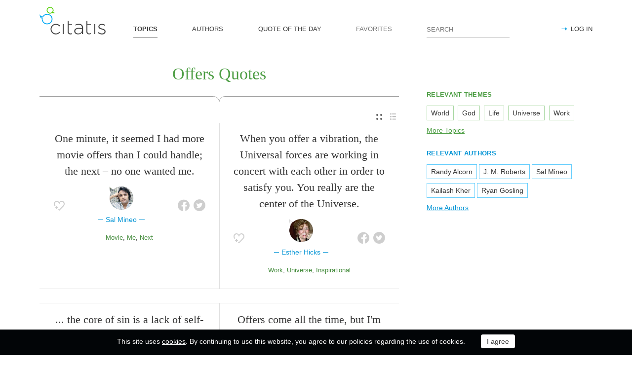

--- FILE ---
content_type: text/html; charset=utf-8
request_url: https://citatis.com/topic/9619/
body_size: 10454
content:
<!doctype html>
<!--[if IE]> <html class="ie" lang="en"> <![endif]-->
<!--[if (gt IE 10)|!(IE)]><!--> <html lang="en" prefix="og: http://ogp.me/ns#"> <!--<![endif]-->
<head>
	<link rel="subresource" href="//cdn.citatis.com/css/main.min.vd417aeb3.css" />
	<link rel="preconnect" href="https://cdnjs.cloudflare.com" />
	<link rel="preconnect" href="//cdn.citatis.com/img/">
	<link rel="preconnect" href="//pagead2.googlesyndication.com">
	<link rel="preconnect" href="//www.google-analytics.com">
	<link rel="preconnect" href="//googleads.g.doubleclick.net">
	<link rel="preconnect" href="//securepubads.g.doubleclick.net">
	<link rel="preconnect" href="//tpc.googlesyndication.com">

	<meta http-equiv="X-UA-Compatible" content="IE=edge,chrome=1" />
	<meta charset="utf-8" />
	<meta name="viewport" content="width=device-width, initial-scale=1.0, minimum-scale=0.5, user-scalable=yes" />
	<meta name="description" content="All quotes by topic Offers - the best quotes and sayings selected by our users. Find the perfect quotation, share the best one or create your own!" />
	<meta name="keywords" content="Offers quotes, Offers sayings, quotes, short Offers quotes, best Offers quotes, famous Offers quotes, citatis" />
	<meta property="og:title" content="Offers Quotes and Sayings" />
	<meta property="og:type" content="website" />
	<meta property="og:url" content="https://citatis.com/topic/9619/" />
	<meta property="fb:app_id" content="428075874317092" />
	
	
	<meta property="og:site_name" content="Citatis.com" />
	<meta property="og:description" content="All quotes by topic Offers - the best quotes and sayings selected by our users. Find the perfect quotation, share the best one or create your own!" />

	<meta name="twitter:site" content="@citatiscom">
	<meta name="twitter:creator" content="@citatiscom">
	<meta name="twitter:title" content="Offers Quotes and Sayings">
	<meta name="twitter:description" content="All quotes by topic Offers - the best quotes and sayings selected by our users. Find the perfect quotation, share the best one or create your own!">

	<link rel="apple-touch-icon" sizes="180x180" href="//cdn.citatis.com/img/apple-touch-icon.png" />
	<link rel="icon" type="image/png" sizes="32x32" href="//cdn.citatis.com/img/favicon-32x32.png" />
	<link rel="icon" type="image/png" sizes="16x16" href="//cdn.citatis.com/img/favicon-16x16.png" />
	<link rel="manifest" href="//cdn.citatis.com/img/manifest.json" />
	<link rel="mask-icon" href="//cdn.citatis.com/img/safari-pinned-tab.svg" color="#5bbad5" />
	<meta name="theme-color" content="#ffffff" />

	<link rel="stylesheet" media="screen" href="//cdn.citatis.com/css/main.min.vd417aeb3.css" />
  <!--[if lt IE 9]><script src="https://cdnjs.cloudflare.com/ajax/libs/html5shiv/3.7.3/html5shiv.js"></script><![endif]-->
	<!--[if lt IE 10]><link rel="stylesheet" media="screen" href="//cdn.citatis.com/css/ie.min.v84bec87c.css" /><![endif]-->

	<title>Offers Quotes and Sayings | Сitatis</title>
	
	
	<!-- Global site tag (gtag.js) - Google Analytics -->
	<script async src="https://www.googletagmanager.com/gtag/js?id=UA-52815707-9"></script>
	
	<script>
	window.dataLayer = window.dataLayer || [];
	function gtag(){dataLayer.push(arguments);}
	gtag('js', new Date());
	gtag('config', 'UA-52815707-9');
	</script>
	<script async='async' src='https://www.googletagservices.com/tag/js/gpt.js'></script>
	<script>
	  var googletag = googletag || {};
	  googletag.cmd = googletag.cmd || [];

	  googletag.cmd.push(function() {
		 	if (screen.width > 1000) {
	    	googletag.defineSlot('/150025860/citatis-top', [[728, 90]], 'div-gpt-ad-1539479904694-0').addService(googletag.pubads());
				googletag.defineSlot('/150025860/citatis-footer', [[728, 90]], 'div-gpt-ad-1539483707189-0').addService(googletag.pubads());
			} else {
				googletag.defineSlot('/150025860/citatis-top', [[336, 280]], 'div-gpt-ad-1539479904694-0').addService(googletag.pubads());
				googletag.defineSlot('/150025860/citatis-footer', [[336, 280]], 'div-gpt-ad-1539483707189-0').addService(googletag.pubads());
			}
			googletag.defineSlot('/150025860/adsense-citatis-right', [[336, 280]], 'div-gpt-ad-1539482008349-0').addService(googletag.pubads());
			googletag.pubads().enableSingleRequest();
			
			googletag.enableServices();
			
		});
	</script>
	
	<script async src="//pagead2.googlesyndication.com/pagead/js/adsbygoogle.js"></script>
	<script>
	(adsbygoogle = window.adsbygoogle || []).push({
	google_ad_client: "ca-pub-2640316034442145",
	enable_page_level_ads: true
	});
	</script>
</head>

<body itemscope itemtype="http://schema.org/WebPage">
	<header>

	<button class="nav__menu-toggle collapsed" data-toggle="collapse" data-target="#navbar" aria-expanded="false" aria-label="Open site Navigation"></button>
	<button id="search_open" class="nav__search-open" aria-label="Site Search"></button>

	<a href="/" class="i-logo"><img src="//cdn.citatis.com/img/citatis_logo.svg" title="Popular Quotes" alt="Popular Quotes"></a>
	<nav class="panel">

		<ul class="nav collapse" id="navbar" aria-expanded="false">
		
			<li class="nav__item active">
				<a href="/topics/"  role="button">TOPICS</a>
			</li>
		
			<li class="nav__item ">
				<a href="/authors/"  role="button">AUTHORS</a>
			</li>
		
			<li class="nav__item ">
				<a href="/day/"  role="button">QUOTE OF THE DAY</a>
			</li>
		
			<li class="nav__item noactive">
				<a href="#popup_auth" data-toggle="modal" role="button">FAVORITES</a>
			</li>
		

			
				<li class="nav__item--login">
					<a href="#popup_auth" data-toggle="modal" role="button">LOG IN</a>
				</li>
			
		</ul>
		<form class="nav__search" id="nav__search" action="/search/" method="GET">
				<input type="search" id="search" value="" name="q" required="" placeholder="SEARCH" aria-label="Enter search query"/>
				<button id="b_search" type="submit" class="i-search" title="search"></button>
				<i id="close" class="i-close" aria-label="Close Search form"></i>
		</form>

	</nav>

</header>


<div class="wrapper" id="body_wrapper">
<main>
  <h1 class="theme__headline hr__decorate">
Offers Quotes

  </h1>
  <div class="switch">
    <ul class="switch-view" role="menu">
	<li id="switch_cards" role="menuitem"  class="active"><i class="i-cards" title="view_as_cards"></i></li>
	<li id="switch_list" role="menuitem"><i class="i-list" title="view_as_list"></i></li>
</ul>

  </div>
  <ul class="quotes--cards">
	<li class="quotes-item" itemscope="" itemtype="http://schema.org/Quotation">

	
	<blockquote itemprop="text">
	
		<a href="/a146/0b0d/">One minute, it seemed I had more movie offers than I could handle; the next – no one wanted me.</a>
	
	</blockquote>
	
		<cite itemprop="spokenByCharacter" itemscope="" itemtype="http://schema.org/Person">
			<a href="/a146/">
				
					<figure class="character-image">
						<img itemprop="image" src="//cdn.citatis.com/img/a/12/146.v7.jpg" alt="Sal Mineo">
					</figure>
				
				<span class="cite-src" itemprop="name">Sal Mineo</span>
			</a>
		</cite>
	
	<ul class="quotes-item__options">
  <li>
    <button class="i-favorite popup-toggle" onclick="event.stopImmediatePropagation(); $('#popup_auth').modal('show');" title="Add to Favorites" qid="0b0d"></button>
  </li>
  
</ul>
<ul class="quotes-item__share" data-id="0b0d" itemtype="quote">
  <li>
    <button class="i-fb" data-url="https://www.facebook.com/share.php?u=https://citatis.com/a146/0b0d/" title="Share to Facebook"></button>
  </li>
  <li>
    <button class="i-tw" data-url="https://twitter.com/share?text=One%20minute%2C%20it%20seemed%20I%20had%20more%20movie%20offers%20than%20I%20could%20handle%3B%20the%20next%20%E2%80%93%20no%20one%20wanted%20me.&url=https%3A%2F%2Fcitatis.com%2Fa146%2F0b0d%2F" title="Share to Twitter"></button>
  </li>
  
</ul>


  <ul class="quotes-item__tags">
    
      <li><a href="/topic/3726/">Movie</a></li>
    
      <li><a href="/topic/13/">Me</a></li>
    
      <li><a href="/topic/951/">Next</a></li>
    
  </ul>

<!--/quotes-item-->

	</li>


	<li class="quotes-item" itemscope="" itemtype="http://schema.org/Quotation">

	
	<blockquote itemprop="text">
	
		<a href="/a19455/27cf10/">When you offer a vibration, the Universal forces are working in concert with each other in order to satisfy you. You really are the center of the Universe.</a>
	
	</blockquote>
	
		<cite itemprop="spokenByCharacter" itemscope="" itemtype="http://schema.org/Person">
			<a href="/a19455/">
				
					<figure class="character-image">
						<img itemprop="image" src="//cdn.citatis.com/img/a/1f/19455.v4.jpg" alt="Esther Hicks">
					</figure>
				
				<span class="cite-src" itemprop="name">Esther Hicks</span>
			</a>
		</cite>
	
	<ul class="quotes-item__options">
  <li>
    <button class="i-favorite popup-toggle" onclick="event.stopImmediatePropagation(); $('#popup_auth').modal('show');" title="Add to Favorites" qid="27cf10"></button>
  </li>
  
</ul>
<ul class="quotes-item__share" data-id="27cf10" itemtype="quote">
  <li>
    <button class="i-fb" data-url="https://www.facebook.com/share.php?u=https://citatis.com/a19455/27cf10/" title="Share to Facebook"></button>
  </li>
  <li>
    <button class="i-tw" data-url="https://twitter.com/share?text=When%20you%20offer%20a%20vibration%2C%20the%20Universal%20forces%20are%20working%20in%20concert%20with%20each%20other%20in%20order%20to%20satisfy%20you.%20You%20really%20are%20the%20center%20of%20the%20Universe.&url=https%3A%2F%2Fcitatis.com%2Fa19455%2F27cf10%2F" title="Share to Twitter"></button>
  </li>
  
</ul>


  <ul class="quotes-item__tags">
    
      <li><a href="/topic/10/">Work</a></li>
    
      <li><a href="/topic/1498/">Universe</a></li>
    
      <li><a href="/topic/921/">inspirational</a></li>
    
  </ul>

<!--/quotes-item-->

	</li>

</ul><div class="banner--main">
		<!-- /150025860/citatis-top -->
		<div id='div-gpt-ad-1539479904694-1'>
		<script>
		googletag.cmd.push(function() {
			var slot;
			var slotName = 'div-gpt-ad-1539479904694-1';
			if (screen.width > 1000) {
				slot = googletag.defineSlot('/150025860/citatis-top', [[728, 90]], slotName).addService(googletag.pubads());
			} else {
				document.getElementById(slotName).classList.add("banner--mobile");
				slot = googletag.defineSlot('/150025860/citatis-top', [[336, 280]], slotName).addService(googletag.pubads());
			}
			googletag.display(slotName);
			googletag.pubads().refresh([slot]);
		});
		</script>
		</div>
</div>
	<ul class="quotes--cards">

	<li class="quotes-item" itemscope="" itemtype="http://schema.org/Quotation">

	
	<blockquote itemprop="text">
	
		<a href="/a23759/162c1f/">... the core of sin is a lack of self-esteem. ... Sin is psychological self-abuse. ... the most serious sin is one that causes me to say, &#39;I am unworthy. I may have no claim to divine sonship if you examine me at my worst.&#39; For once a person believes he is an &#39;unworthy sinner,&#39; it is doubtful if he can really honestly accept the saving grace God offers in Jesus Christ.</a>
	
	</blockquote>
	
		<cite itemprop="spokenByCharacter" itemscope="" itemtype="http://schema.org/Person">
			<a href="/a23759/">
				
					<figure class="character-image">
						<img itemprop="image" src="//cdn.citatis.com/img/a/f/23759.v4.jpg" alt="Robert H. Schuller">
					</figure>
				
				<span class="cite-src" itemprop="name">Robert H. Schuller</span>
			</a>
		</cite>
	
	<ul class="quotes-item__options">
  <li>
    <button class="i-favorite popup-toggle" onclick="event.stopImmediatePropagation(); $('#popup_auth').modal('show');" title="Add to Favorites" qid="162c1f"></button>
  </li>
  
</ul>
<ul class="quotes-item__share" data-id="162c1f" itemtype="quote">
  <li>
    <button class="i-fb" data-url="https://www.facebook.com/share.php?u=https://citatis.com/a23759/162c1f/" title="Share to Facebook"></button>
  </li>
  <li>
    <button class="i-tw" data-url="https://twitter.com/share?text=...%20the%20core%20of%20sin%20is%20a%20lack%20of%20self-esteem.%20...%20Sin%20is%20psychological%20self-abuse.%20...%20the%20most%20serious%20sin%20is%20one%20that%20causes%20me%20to%20say%2C%20%27I%20am%20unworthy.%20I%20may%20have%20no%20claim%20to%20divine%20sonship%20if%20you%20examine%20me%20at%20my%20worst.%27%20For%20once%20a%20person%20believes%20he%20is%20an%20%27unworthy%20sinner%2C%27%20it%20is%20doubtful%20if%20he%20can%20really%20honestly%20accept%20the%20saving%20grace%20God%20offers%20in%20Jesus%20Christ.&url=https%3A%2F%2Fcitatis.com%2Fa23759%2F162c1f%2F" title="Share to Twitter"></button>
  </li>
  
</ul>


  <ul class="quotes-item__tags">
    
      <li><a href="/topic/58/">God</a></li>
    
      <li><a href="/topic/9206/">Jesus Christ</a></li>
    
      <li><a href="/topic/2665/">Saving</a></li>
    
  </ul>

<!--/quotes-item-->

	</li>


	<li class="quotes-item" itemscope="" itemtype="http://schema.org/Quotation">

	
	<blockquote itemprop="text">
	
		<a href="/a11786/220b22/">We older women who know we aren&#39;t heroines can offer our younger sisters, at the very least, an honest report of what we have learned and how we have grown.</a>
	
	</blockquote>
	
		<cite itemprop="spokenByCharacter" itemscope="" itemtype="http://schema.org/Person">
			<a href="/a11786/">
				
					<figure class="character-image">
						<img itemprop="image" src="//cdn.citatis.com/img/a/a/11786.v3.jpg" alt="Elizabeth Janeway">
					</figure>
				
				<span class="cite-src" itemprop="name">Elizabeth Janeway</span>
			</a>
		</cite>
	
	<ul class="quotes-item__options">
  <li>
    <button class="i-favorite popup-toggle" onclick="event.stopImmediatePropagation(); $('#popup_auth').modal('show');" title="Add to Favorites" qid="220b22"></button>
  </li>
  
</ul>
<ul class="quotes-item__share" data-id="220b22" itemtype="quote">
  <li>
    <button class="i-fb" data-url="https://www.facebook.com/share.php?u=https://citatis.com/a11786/220b22/" title="Share to Facebook"></button>
  </li>
  <li>
    <button class="i-tw" data-url="https://twitter.com/share?text=We%20older%20women%20who%20know%20we%20aren%27t%20heroines%20can%20offer%20our%20younger%20sisters%2C%20at%20the%20very%20least%2C%20an%20honest%20report%20of%20what%20we%20have%20learned%20and%20how%20we%20have%20grown.&url=https%3A%2F%2Fcitatis.com%2Fa11786%2F220b22%2F" title="Share to Twitter"></button>
  </li>
  
</ul>


  <ul class="quotes-item__tags">
    
      <li><a href="/topic/386/">Women</a></li>
    
      <li><a href="/topic/1834/">Knows</a></li>
    
      <li><a href="/topic/9949/">Reports</a></li>
    
  </ul>

<!--/quotes-item-->

	</li>


	<li class="quotes-item" itemscope="" itemtype="http://schema.org/Quotation">

	
	<blockquote itemprop="text">
	
		<a href="/a10865/31c92f/">The outside world doesn&#39;t have a lot to offer. You have to make your own heaven in your own home.</a>
	
	</blockquote>
	
		<cite itemprop="spokenByCharacter" itemscope="" itemtype="http://schema.org/Person">
			<a href="/a10865/">
				
					<figure class="character-image">
						<img itemprop="image" src="//cdn.citatis.com/img/a/11/10865.v16.jpg" alt="Bette Midler">
					</figure>
				
				<span class="cite-src" itemprop="name">Bette Midler</span>
			</a>
		</cite>
	
	<ul class="quotes-item__options">
  <li>
    <button class="i-favorite popup-toggle" onclick="event.stopImmediatePropagation(); $('#popup_auth').modal('show');" title="Add to Favorites" qid="31c92f"></button>
  </li>
  
</ul>
<ul class="quotes-item__share" data-id="31c92f" itemtype="quote">
  <li>
    <button class="i-fb" data-url="https://www.facebook.com/share.php?u=https://citatis.com/a10865/31c92f/" title="Share to Facebook"></button>
  </li>
  <li>
    <button class="i-tw" data-url="https://twitter.com/share?text=The%20outside%20world%20doesn%27t%20have%20a%20lot%20to%20offer.%20You%20have%20to%20make%20your%20own%20heaven%20in%20your%20own%20home.&url=https%3A%2F%2Fcitatis.com%2Fa10865%2F31c92f%2F" title="Share to Twitter"></button>
  </li>
  
</ul>


  <ul class="quotes-item__tags">
    
      <li><a href="/topic/115/">World</a></li>
    
      <li><a href="/topic/595/">Home</a></li>
    
      <li><a href="/topic/80/">Heaven</a></li>
    
  </ul>

<!--/quotes-item-->

	</li>


	<li class="quotes-item" itemscope="" itemtype="http://schema.org/Quotation">

	
	<blockquote itemprop="text">
	
		<a href="/a2603/26506/">Offers come all the time, but I&#39;m pretty particular. I really have to be wowed by a character I encounter in a script, or a storyline. I really do need to feel inspiration, otherwise I&#39;m just happy planting perennials and making goat cheese.</a>
	
	</blockquote>
	
		<cite itemprop="spokenByCharacter" itemscope="" itemtype="http://schema.org/Person">
			<a href="/a2603/">
				
					<figure class="character-image">
						<img itemprop="image" src="//cdn.citatis.com/img/a/b/2603.v6.jpg" alt="Vera Farmiga">
					</figure>
				
				<span class="cite-src" itemprop="name">Vera Farmiga</span>
			</a>
		</cite>
	
	<ul class="quotes-item__options">
  <li>
    <button class="i-favorite popup-toggle" onclick="event.stopImmediatePropagation(); $('#popup_auth').modal('show');" title="Add to Favorites" qid="26506"></button>
  </li>
  
</ul>
<ul class="quotes-item__share" data-id="26506" itemtype="quote">
  <li>
    <button class="i-fb" data-url="https://www.facebook.com/share.php?u=https://citatis.com/a2603/26506/" title="Share to Facebook"></button>
  </li>
  <li>
    <button class="i-tw" data-url="https://twitter.com/share?text=Offers%20come%20all%20the%20time%2C%20but%20I%27m%20pretty%20particular.%20I%20really%20have%20to%20be%20wowed%20by%20a%20character%20I%20encounter%20in%20a%20script%2C%20or%20a%20storyline.%20I%20really%20do%20need%20to%20feel%20inspiration%2C%20otherwise%20I%27m%20just%20happy%20planting%20perennials%20and%20making%20goat%20cheese.&url=https%3A%2F%2Fcitatis.com%2Fa2603%2F26506%2F" title="Share to Twitter"></button>
  </li>
  
</ul>


  <ul class="quotes-item__tags">
    
      <li><a href="/topic/133/">Character</a></li>
    
      <li><a href="/topic/1628/">Inspiration</a></li>
    
      <li><a href="/topic/53347/">Wowed</a></li>
    
  </ul>

<!--/quotes-item-->

	</li>


	<li class="quotes-item" itemscope="" itemtype="http://schema.org/Quotation">

	
	<blockquote itemprop="text">
	
		<a href="/a1630/156a3/">My birthday is a day when all I want is to bask in the love of my family and rarely accept offers for concerts and shows if they are to be held on this day.</a>
	
	</blockquote>
	
		<cite itemprop="spokenByCharacter" itemscope="" itemtype="http://schema.org/Person">
			<a href="/a1630/">
				
					<figure class="character-image">
						<img itemprop="image" src="//cdn.citatis.com/img/a/1e/1630.v7.jpg" alt="Kailash Kher">
					</figure>
				
				<span class="cite-src" itemprop="name">Kailash Kher</span>
			</a>
		</cite>
	
	<ul class="quotes-item__options">
  <li>
    <button class="i-favorite popup-toggle" onclick="event.stopImmediatePropagation(); $('#popup_auth').modal('show');" title="Add to Favorites" qid="156a3"></button>
  </li>
  
</ul>
<ul class="quotes-item__share" data-id="156a3" itemtype="quote">
  <li>
    <button class="i-fb" data-url="https://www.facebook.com/share.php?u=https://citatis.com/a1630/156a3/" title="Share to Facebook"></button>
  </li>
  <li>
    <button class="i-tw" data-url="https://twitter.com/share?text=My%20birthday%20is%20a%20day%20when%20all%20I%20want%20is%20to%20bask%20in%20the%20love%20of%20my%20family%20and%20rarely%20accept%20offers%20for%20concerts%20and%20shows%20if%20they%20are%20to%20be%20held%20on%20this%20day.&url=https%3A%2F%2Fcitatis.com%2Fa1630%2F156a3%2F" title="Share to Twitter"></button>
  </li>
  
</ul>


  <ul class="quotes-item__tags">
    
      <li><a href="/topic/27/">Family</a></li>
    
      <li><a href="/topic/146/">Birthday</a></li>
    
      <li><a href="/topic/2251/">Rarely</a></li>
    
  </ul>

<!--/quotes-item-->

	</li>


	<li class="quotes-item" itemscope="" itemtype="http://schema.org/Quotation">

	
	<blockquote itemprop="text">
	
		<a href="/a11700/020a15/">Every man knows that his highest purpose in life cannot be reduced to any particular relationship. If a man prioritizes his relationship over his highest purpose, he weakens himself, disserves the universe, and cheats his woman of an authentic man who can offer his full, undivided presence.</a>
	
	</blockquote>
	
		<cite itemprop="spokenByCharacter" itemscope="" itemtype="http://schema.org/Person">
			<a href="/a11700/">
				
					<figure class="character-image">
						<img itemprop="image" src="//cdn.citatis.com/img/a/14/11700.v3.jpg" alt="David Deida">
					</figure>
				
				<span class="cite-src" itemprop="name">David Deida</span>
			</a>
		</cite>
	
	<ul class="quotes-item__options">
  <li>
    <button class="i-favorite popup-toggle" onclick="event.stopImmediatePropagation(); $('#popup_auth').modal('show');" title="Add to Favorites" qid="020a15"></button>
  </li>
  
</ul>
<ul class="quotes-item__share" data-id="020a15" itemtype="quote">
  <li>
    <button class="i-fb" data-url="https://www.facebook.com/share.php?u=https://citatis.com/a11700/020a15/" title="Share to Facebook"></button>
  </li>
  <li>
    <button class="i-tw" data-url="https://twitter.com/share?text=Every%20man%20knows%20that%20his%20highest%20purpose%20in%20life%20cannot%20be%20reduced%20to%20any%20particular%20relationship.%20If%20a%20man%20prioritizes%20his%20relationship%20over%20his%20highest%20purpose%2C%20he%20weakens%20himself%2C%20disserves%20the%20universe%2C%20and%20cheats%20his%20woman%20of%20an%20authentic%20man%20who%20can%20offer%20his%20full%2C%20undivided%20presence.&url=https%3A%2F%2Fcitatis.com%2Fa11700%2F020a15%2F" title="Share to Twitter"></button>
  </li>
  
</ul>


  <ul class="quotes-item__tags">
    
      <li><a href="/topic/145/">Life</a></li>
    
      <li><a href="/topic/447/">Relationship</a></li>
    
      <li><a href="/topic/1498/">Universe</a></li>
    
  </ul>

<!--/quotes-item-->

	</li>


	</ul>
<div class="banner--main">
		<!-- /150025860/citatis-top -->
		<div id='div-gpt-ad-1539479904694-2'>
		<script>
		googletag.cmd.push(function() {
			var slot;
			var slotName = 'div-gpt-ad-1539479904694-2';
			if (screen.width > 1000) {
				slot = googletag.defineSlot('/150025860/citatis-top', [[728, 90]], slotName).addService(googletag.pubads());
			} else {
				document.getElementById(slotName).classList.add("banner--mobile");
				slot = googletag.defineSlot('/150025860/citatis-top', [[336, 280]], slotName).addService(googletag.pubads());
			}
			googletag.display(slotName);
			googletag.pubads().refresh([slot]);
		});
		</script>
		</div>
</div>
		<ul class="quotes--cards">

	<li class="quotes-item" itemscope="" itemtype="http://schema.org/Quotation">

	
	<blockquote itemprop="text">
	
		<a href="/a18035/169d18/">Female murderers get sheaves of offers of marriage.</a>
	
	</blockquote>
	
		<cite itemprop="spokenByCharacter" itemscope="" itemtype="http://schema.org/Person">
			<a href="/a18035/">
				
					<figure class="character-image">
						<img itemprop="image" src="//cdn.citatis.com/img/a/13/18035.v6.jpg" alt="George Bernard Shaw">
					</figure>
				
				<span class="cite-src" itemprop="name">George Bernard Shaw</span>
			</a>
		</cite>
	
	<ul class="quotes-item__options">
  <li>
    <button class="i-favorite popup-toggle" onclick="event.stopImmediatePropagation(); $('#popup_auth').modal('show');" title="Add to Favorites" qid="169d18"></button>
  </li>
  
  <li>
    <button class="i-code share_quote_code" data-toggle="modal" data-target="#popup_embed" qurl="/a18035/169d18/" qimage="//cdn.citatis.com/img/q/303138/1074175256.v1.jpg" title="Get code for embedding">
    </button>
  </li>
  
</ul>
<ul class="quotes-item__share" data-id="169d18" itemtype="quote">
  <li>
    <button class="i-fb" data-url="https://www.facebook.com/share.php?u=https://citatis.com/a18035/169d18/" title="Share to Facebook"></button>
  </li>
  <li>
    <button class="i-tw" data-url="https://twitter.com/share?text=Female%20murderers%20get%20sheaves%20of%20offers%20of%20marriage.&url=https%3A%2F%2Fcitatis.com%2Fa18035%2F169d18%2F" title="Share to Twitter"></button>
  </li>
  
    <li>
      <button class="i-pntrst" data-url="https://pinterest.com/pin/create/link/?media=//cdn.citatis.com/img/q/303138/1074175256.v1.jpg&description=Female%20murderers%20get%20sheaves%20of%20offers%20of%20marriage." title="Share to Pinterest"></button>
    </li>
  
</ul>


  <ul class="quotes-item__tags">
    
      <li><a href="/topic/398/">Marriage</a></li>
    
      <li><a href="/topic/3884/">Female</a></li>
    
      <li><a href="/topic/12524/">Murderers</a></li>
    
  </ul>

<!--/quotes-item-->

	</li>


	<li class="quotes-item" itemscope="" itemtype="http://schema.org/Quotation">

	
	<blockquote itemprop="text">
	
		<a href="/a60/36425a/">Christ offers us the incredible opportunity to trade temporary goods and currency for eternal rewards.</a>
	
	</blockquote>
	
		<cite itemprop="spokenByCharacter" itemscope="" itemtype="http://schema.org/Person">
			<a href="/a60/">
				
					<figure class="character-image">
						<img itemprop="image" src="//cdn.citatis.com/img/a/1c/60.v3.jpg" alt="Randy Alcorn">
					</figure>
				
				<span class="cite-src" itemprop="name">Randy Alcorn</span>
			</a>
		</cite>
	
	<ul class="quotes-item__options">
  <li>
    <button class="i-favorite popup-toggle" onclick="event.stopImmediatePropagation(); $('#popup_auth').modal('show');" title="Add to Favorites" qid="36425a"></button>
  </li>
  
</ul>
<ul class="quotes-item__share" data-id="36425a" itemtype="quote">
  <li>
    <button class="i-fb" data-url="https://www.facebook.com/share.php?u=https://citatis.com/a60/36425a/" title="Share to Facebook"></button>
  </li>
  <li>
    <button class="i-tw" data-url="https://twitter.com/share?text=Christ%20offers%20us%20the%20incredible%20opportunity%20to%20trade%20temporary%20goods%20and%20currency%20for%20eternal%20rewards.&url=https%3A%2F%2Fcitatis.com%2Fa60%2F36425a%2F" title="Share to Twitter"></button>
  </li>
  
</ul>


  <ul class="quotes-item__tags">
    
      <li><a href="/topic/481/">Opportunity</a></li>
    
      <li><a href="/topic/671/">Christ</a></li>
    
      <li><a href="/topic/9619/">Offers</a></li>
    
  </ul>

<!--/quotes-item-->

	</li>


	<li class="quotes-item" itemscope="" itemtype="http://schema.org/Quotation">

	
	<blockquote itemprop="text">
	
		<a href="/a11647/073500/">As a designer and someone that likes getting my hands dirty, it&#39;s hard. It&#39;s a competition. I can&#39;t give too much away. One thing I could do was offer encouraging words.</a>
	
	</blockquote>
	
		<cite itemprop="spokenByCharacter" itemscope="" itemtype="http://schema.org/Person">
			<a href="/a11647/">
				
					<figure class="character-image">
						<img itemprop="image" src="//cdn.citatis.com/img/a/1f/11647.v3.jpg" alt="David Bromstad">
					</figure>
				
				<span class="cite-src" itemprop="name">David Bromstad</span>
			</a>
		</cite>
	
	<ul class="quotes-item__options">
  <li>
    <button class="i-favorite popup-toggle" onclick="event.stopImmediatePropagation(); $('#popup_auth').modal('show');" title="Add to Favorites" qid="073500"></button>
  </li>
  
</ul>
<ul class="quotes-item__share" data-id="073500" itemtype="quote">
  <li>
    <button class="i-fb" data-url="https://www.facebook.com/share.php?u=https://citatis.com/a11647/073500/" title="Share to Facebook"></button>
  </li>
  <li>
    <button class="i-tw" data-url="https://twitter.com/share?text=As%20a%20designer%20and%20someone%20that%20likes%20getting%20my%20hands%20dirty%2C%20it%27s%20hard.%20It%27s%20a%20competition.%20I%20can%27t%20give%20too%20much%20away.%20One%20thing%20I%20could%20do%20was%20offer%20encouraging%20words.&url=https%3A%2F%2Fcitatis.com%2Fa11647%2F073500%2F" title="Share to Twitter"></button>
  </li>
  
</ul>


  <ul class="quotes-item__tags">
    
      <li><a href="/topic/765/">Giving</a></li>
    
      <li><a href="/topic/676/">Competition</a></li>
    
      <li><a href="/topic/59/">Hands</a></li>
    
  </ul>

<!--/quotes-item-->

	</li>


	<li class="quotes-item" itemscope="" itemtype="http://schema.org/Quotation">

	
	<blockquote itemprop="text">
	
		<a href="/a10970/02108a/">If there is some profound method that offers a quick way, we would rather follow that than undertake arduous journeys and difficult practices. But some manual work and physical effort is necessary.</a>
	
	</blockquote>
	
		<cite itemprop="spokenByCharacter" itemscope="" itemtype="http://schema.org/Person">
			<a href="/a10970/">
				
					<figure class="character-image">
						<img itemprop="image" src="//cdn.citatis.com/img/a/1a/10970.v2.jpg" alt="Chogyam Trungpa">
					</figure>
				
				<span class="cite-src" itemprop="name">Chogyam Trungpa</span>
			</a>
		</cite>
	
	<ul class="quotes-item__options">
  <li>
    <button class="i-favorite popup-toggle" onclick="event.stopImmediatePropagation(); $('#popup_auth').modal('show');" title="Add to Favorites" qid="02108a"></button>
  </li>
  
</ul>
<ul class="quotes-item__share" data-id="02108a" itemtype="quote">
  <li>
    <button class="i-fb" data-url="https://www.facebook.com/share.php?u=https://citatis.com/a10970/02108a/" title="Share to Facebook"></button>
  </li>
  <li>
    <button class="i-tw" data-url="https://twitter.com/share?text=If%20there%20is%20some%20profound%20method%20that%20offers%20a%20quick%20way%2C%20we%20would%20rather%20follow%20that%20than%20undertake%20arduous%20journeys%20and%20difficult%20practices.%20But%20some%20manual%20work%20and%20physical%20effort%20is%20necessary.&url=https%3A%2F%2Fcitatis.com%2Fa10970%2F02108a%2F" title="Share to Twitter"></button>
  </li>
  
</ul>


  <ul class="quotes-item__tags">
    
      <li><a href="/topic/10/">Work</a></li>
    
      <li><a href="/topic/97/">Effort</a></li>
    
      <li><a href="/topic/3586/">Profound</a></li>
    
  </ul>

<!--/quotes-item-->

	</li>


	<li class="quotes-item" itemscope="" itemtype="http://schema.org/Quotation">

	
	<blockquote itemprop="text">
	
		<a href="/a11137/02030e/">To dig one&#39;s own spade into one&#39;s own earth! Has life anything better to offer than this?</a>
	
	</blockquote>
	
		<cite itemprop="spokenByCharacter" itemscope="" itemtype="http://schema.org/Person">
			<a href="/a11137/">
				
					<figure class="character-image">
						<img itemprop="image" src="//cdn.citatis.com/img/a/1/11137.v4.jpg" alt="Beverley Nichols">
					</figure>
				
				<span class="cite-src" itemprop="name">Beverley Nichols</span>
			</a>
		</cite>
	
	<ul class="quotes-item__options">
  <li>
    <button class="i-favorite popup-toggle" onclick="event.stopImmediatePropagation(); $('#popup_auth').modal('show');" title="Add to Favorites" qid="02030e"></button>
  </li>
  
</ul>
<ul class="quotes-item__share" data-id="02030e" itemtype="quote">
  <li>
    <button class="i-fb" data-url="https://www.facebook.com/share.php?u=https://citatis.com/a11137/02030e/" title="Share to Facebook"></button>
  </li>
  <li>
    <button class="i-tw" data-url="https://twitter.com/share?text=To%20dig%20one%27s%20own%20spade%20into%20one%27s%20own%20earth%21%20Has%20life%20anything%20better%20to%20offer%20than%20this%3F&url=https%3A%2F%2Fcitatis.com%2Fa11137%2F02030e%2F" title="Share to Twitter"></button>
  </li>
  
</ul>


  <ul class="quotes-item__tags">
    
      <li><a href="/topic/145/">Life</a></li>
    
      <li><a href="/topic/801/">Earth</a></li>
    
      <li><a href="/topic/1412/">Garden</a></li>
    
  </ul>

<!--/quotes-item-->

	</li>


	<li class="quotes-item" itemscope="" itemtype="http://schema.org/Quotation">

	
	<blockquote itemprop="text">
	
		<a href="/a11637/06b9ef/">Cork offers the ability to provide our customers with multilingual support.</a>
	
	</blockquote>
	
		<cite itemprop="spokenByCharacter" itemscope="" itemtype="http://schema.org/MusicGroup">
			<a href="/a11637/"  itemprop="member" itemscope="" itemtype="http://schema.org/Person">
				
					<figure class="character-image">
						<img itemprop="image" src="//cdn.citatis.com/img/a/15/11637.v5.jpg" alt="Jim Adkins">
					</figure>
				
				<span class="cite-src" itemprop="name">Jim Adkins</span>
			</a>
			
				<a href="/b794/"><span itemprop="legalName">Jimmy Eat World</span></a>
			
			
		</cite>
	
	<ul class="quotes-item__options">
  <li>
    <button class="i-favorite popup-toggle" onclick="event.stopImmediatePropagation(); $('#popup_auth').modal('show');" title="Add to Favorites" qid="06b9ef"></button>
  </li>
  
</ul>
<ul class="quotes-item__share" data-id="06b9ef" itemtype="quote">
  <li>
    <button class="i-fb" data-url="https://www.facebook.com/share.php?u=https://citatis.com/a11637/06b9ef/" title="Share to Facebook"></button>
  </li>
  <li>
    <button class="i-tw" data-url="https://twitter.com/share?text=Cork%20offers%20the%20ability%20to%20provide%20our%20customers%20with%20multilingual%20support.&url=https%3A%2F%2Fcitatis.com%2Fa11637%2F06b9ef%2F" title="Share to Twitter"></button>
  </li>
  
</ul>


  <ul class="quotes-item__tags">
    
      <li><a href="/topic/351/">Support</a></li>
    
      <li><a href="/topic/9619/">Offers</a></li>
    
      <li><a href="/topic/2021/">Provide</a></li>
    
  </ul>

<!--/quotes-item-->

	</li>


	</ul>
<div class="banner--main">
		<!-- /150025860/citatis-top -->
		<div id='div-gpt-ad-1539479904694-3'>
		<script>
		googletag.cmd.push(function() {
			var slot;
			var slotName = 'div-gpt-ad-1539479904694-3';
			if (screen.width > 1000) {
				slot = googletag.defineSlot('/150025860/citatis-top', [[728, 90]], slotName).addService(googletag.pubads());
			} else {
				document.getElementById(slotName).classList.add("banner--mobile");
				slot = googletag.defineSlot('/150025860/citatis-top', [[336, 280]], slotName).addService(googletag.pubads());
			}
			googletag.display(slotName);
			googletag.pubads().refresh([slot]);
		});
		</script>
		</div>
</div>
		<ul class="quotes--cards">

	<li class="quotes-item" itemscope="" itemtype="http://schema.org/Quotation">

	
	<blockquote itemprop="text">
	
		<a href="/a6199/01d3cd/">When a friend is sick, I see the situation for what it is, not what it isn&#39;t, and I offer to help as much as she wants, not as much as I want.</a>
	
	</blockquote>
	
		<cite itemprop="spokenByCharacter" itemscope="" itemtype="http://schema.org/Person">
			<a href="/a6199/">
				
					<figure class="character-image">
						<img itemprop="image" src="//cdn.citatis.com/img/a/17/6199.v2.jpg" alt="Andrew Bernstein">
					</figure>
				
				<span class="cite-src" itemprop="name">Andrew Bernstein</span>
			</a>
		</cite>
	
	<ul class="quotes-item__options">
  <li>
    <button class="i-favorite popup-toggle" onclick="event.stopImmediatePropagation(); $('#popup_auth').modal('show');" title="Add to Favorites" qid="01d3cd"></button>
  </li>
  
</ul>
<ul class="quotes-item__share" data-id="01d3cd" itemtype="quote">
  <li>
    <button class="i-fb" data-url="https://www.facebook.com/share.php?u=https://citatis.com/a6199/01d3cd/" title="Share to Facebook"></button>
  </li>
  <li>
    <button class="i-tw" data-url="https://twitter.com/share?text=When%20a%20friend%20is%20sick%2C%20I%20see%20the%20situation%20for%20what%20it%20is%2C%20not%20what%20it%20isn%27t%2C%20and%20I%20offer%20to%20help%20as%20much%20as%20she%20wants%2C%20not%20as%20much%20as%20I%20want.&url=https%3A%2F%2Fcitatis.com%2Fa6199%2F01d3cd%2F" title="Share to Twitter"></button>
  </li>
  
</ul>


  <ul class="quotes-item__tags">
    
      <li><a href="/topic/721/">She</a></li>
    
      <li><a href="/topic/483/">Help</a></li>
    
      <li><a href="/topic/298/">Want</a></li>
    
  </ul>

<!--/quotes-item-->

	</li>


	<li class="quotes-item" itemscope="" itemtype="http://schema.org/Quotation">

	
	<blockquote itemprop="text">
	
		<a href="/a23822/221696/">We were able to provide housing to all who need it. We&#39;ve had incredibly generous offers from alumni for housing.</a>
	
	</blockquote>
	
		<cite itemprop="spokenByCharacter" itemscope="" itemtype="http://schema.org/MusicGroup">
			<a href="/a23822/"  itemprop="member" itemscope="" itemtype="http://schema.org/Person">
				
					<figure class="character-image">
						<img itemprop="image" src="//cdn.citatis.com/img/a/e/23822.v20.jpg" alt="Noel Gallagher">
					</figure>
				
				<span class="cite-src" itemprop="name">Noel Gallagher</span>
			</a>
			
				<a href="/b502/"><span itemprop="legalName">Oasis</span></a>
			
			
		</cite>
	
	<ul class="quotes-item__options">
  <li>
    <button class="i-favorite popup-toggle" onclick="event.stopImmediatePropagation(); $('#popup_auth').modal('show');" title="Add to Favorites" qid="221696"></button>
  </li>
  
</ul>
<ul class="quotes-item__share" data-id="221696" itemtype="quote">
  <li>
    <button class="i-fb" data-url="https://www.facebook.com/share.php?u=https://citatis.com/a23822/221696/" title="Share to Facebook"></button>
  </li>
  <li>
    <button class="i-tw" data-url="https://twitter.com/share?text=We%20were%20able%20to%20provide%20housing%20to%20all%20who%20need%20it.%20We%27ve%20had%20incredibly%20generous%20offers%20from%20alumni%20for%20housing.&url=https%3A%2F%2Fcitatis.com%2Fa23822%2F221696%2F" title="Share to Twitter"></button>
  </li>
  
</ul>


  <ul class="quotes-item__tags">
    
      <li><a href="/topic/9619/">Offers</a></li>
    
      <li><a href="/topic/341/">Housing</a></li>
    
      <li><a href="/topic/5703/">Alumni</a></li>
    
  </ul>

<!--/quotes-item-->

	</li>


	<li class="quotes-item" itemscope="" itemtype="http://schema.org/Quotation">

	
	<blockquote itemprop="text">
	
		<a href="/a8704/01fb63/">Consider the challenge when a steady diet of spinach is on offer.</a>
	
	</blockquote>
	
		<cite itemprop="spokenByCharacter" itemscope="" itemtype="http://schema.org/Person">
			<a href="/a8704/">
				
					<figure class="character-image">
						<img itemprop="image" src="//cdn.citatis.com/img/a/0/8704.v2.jpg" alt="Kevin Warsh">
					</figure>
				
				<span class="cite-src" itemprop="name">Kevin Warsh</span>
			</a>
		</cite>
	
	<ul class="quotes-item__options">
  <li>
    <button class="i-favorite popup-toggle" onclick="event.stopImmediatePropagation(); $('#popup_auth').modal('show');" title="Add to Favorites" qid="01fb63"></button>
  </li>
  
</ul>
<ul class="quotes-item__share" data-id="01fb63" itemtype="quote">
  <li>
    <button class="i-fb" data-url="https://www.facebook.com/share.php?u=https://citatis.com/a8704/01fb63/" title="Share to Facebook"></button>
  </li>
  <li>
    <button class="i-tw" data-url="https://twitter.com/share?text=Consider%20the%20challenge%20when%20a%20steady%20diet%20of%20spinach%20is%20on%20offer.&url=https%3A%2F%2Fcitatis.com%2Fa8704%2F01fb63%2F" title="Share to Twitter"></button>
  </li>
  
</ul>


  <ul class="quotes-item__tags">
    
      <li><a href="/topic/347/">Challenge</a></li>
    
      <li><a href="/topic/375/">Challenges</a></li>
    
      <li><a href="/topic/6723/">Steady</a></li>
    
  </ul>

<!--/quotes-item-->

	</li>


	<li class="quotes-item" itemscope="" itemtype="http://schema.org/Quotation">

	
	<blockquote itemprop="text">
	
		<a href="/a23312/27444e/">I received many offers - namely from Real Madrid, Manchester United, and Milan - but I preferred the tranquillity of playing for Fiorentina.</a>
	
	</blockquote>
	
		<cite itemprop="spokenByCharacter" itemscope="" itemtype="http://schema.org/Person">
			<a href="/a23312/">
				
					<figure class="character-image">
						<img itemprop="image" src="//cdn.citatis.com/img/a/10/23312.v4.jpg" alt="Gabriel Batistuta">
					</figure>
				
				<span class="cite-src" itemprop="name">Gabriel Batistuta</span>
			</a>
		</cite>
	
	<ul class="quotes-item__options">
  <li>
    <button class="i-favorite popup-toggle" onclick="event.stopImmediatePropagation(); $('#popup_auth').modal('show');" title="Add to Favorites" qid="27444e"></button>
  </li>
  
</ul>
<ul class="quotes-item__share" data-id="27444e" itemtype="quote">
  <li>
    <button class="i-fb" data-url="https://www.facebook.com/share.php?u=https://citatis.com/a23312/27444e/" title="Share to Facebook"></button>
  </li>
  <li>
    <button class="i-tw" data-url="https://twitter.com/share?text=I%20received%20many%20offers%20-%20namely%20from%20Real%20Madrid%2C%20Manchester%20United%2C%20and%20Milan%20-%20but%20I%20preferred%20the%20tranquillity%20of%20playing%20for%20Fiorentina.&url=https%3A%2F%2Fcitatis.com%2Fa23312%2F27444e%2F" title="Share to Twitter"></button>
  </li>
  
</ul>


  <ul class="quotes-item__tags">
    
      <li><a href="/topic/2498/">Playing</a></li>
    
      <li><a href="/topic/3030/">Received</a></li>
    
      <li><a href="/topic/26240/">Preferred</a></li>
    
  </ul>

<!--/quotes-item-->

	</li>


	<li class="quotes-item" itemscope="" itemtype="http://schema.org/Quotation">

	
	<blockquote itemprop="text">
	
		<a href="/a20202/273ef9/">Japan offers as much novelty perhaps as an excursion to another planet.</a>
	
	</blockquote>
	
		<cite itemprop="spokenByCharacter" itemscope="" itemtype="http://schema.org/Person">
			<a href="/a20202/">
				
					<figure class="character-image">
						<img itemprop="image" src="//cdn.citatis.com/img/a/a/20202.v4.jpg" alt="Isabella Bird">
					</figure>
				
				<span class="cite-src" itemprop="name">Isabella Bird</span>
			</a>
		</cite>
	
	<ul class="quotes-item__options">
  <li>
    <button class="i-favorite popup-toggle" onclick="event.stopImmediatePropagation(); $('#popup_auth').modal('show');" title="Add to Favorites" qid="273ef9"></button>
  </li>
  
</ul>
<ul class="quotes-item__share" data-id="273ef9" itemtype="quote">
  <li>
    <button class="i-fb" data-url="https://www.facebook.com/share.php?u=https://citatis.com/a20202/273ef9/" title="Share to Facebook"></button>
  </li>
  <li>
    <button class="i-tw" data-url="https://twitter.com/share?text=Japan%20offers%20as%20much%20novelty%20perhaps%20as%20an%20excursion%20to%20another%20planet.&url=https%3A%2F%2Fcitatis.com%2Fa20202%2F273ef9%2F" title="Share to Twitter"></button>
  </li>
  
</ul>


  <ul class="quotes-item__tags">
    
      <li><a href="/topic/4047/">Planets</a></li>
    
      <li><a href="/topic/11053/">Novelty</a></li>
    
      <li><a href="/topic/44581/">Excursions</a></li>
    
  </ul>

<!--/quotes-item-->

	</li>


	<li class="quotes-item" itemscope="" itemtype="http://schema.org/Quotation">

	
	<blockquote itemprop="text">
	
		<a href="/a35890/07baa3/">For when down on the knees
The man (or god) stretches the arms
In giving,
It is no accident the hands
Are curled like bowls or cups,
For he offers self, yet
Begs it back again.</a>
	
	</blockquote>
	
		<cite itemprop="spokenByCharacter" itemscope="" itemtype="http://schema.org/Person">
			<a href="/a35890/">
				
					<figure class="character-image">
						<img itemprop="image" src="//cdn.citatis.com/img/a/12/35890.v4.jpg" alt="Edith Tiempo">
					</figure>
				
				<span class="cite-src" itemprop="name">Edith Tiempo</span>
			</a>
		</cite>
	
	<ul class="quotes-item__options">
  <li>
    <button class="i-favorite popup-toggle" onclick="event.stopImmediatePropagation(); $('#popup_auth').modal('show');" title="Add to Favorites" qid="07baa3"></button>
  </li>
  
</ul>
<ul class="quotes-item__share" data-id="07baa3" itemtype="quote">
  <li>
    <button class="i-fb" data-url="https://www.facebook.com/share.php?u=https://citatis.com/a35890/07baa3/" title="Share to Facebook"></button>
  </li>
  <li>
    <button class="i-tw" data-url="https://twitter.com/share?text=For%20when%20down%20on%20the%20knees%0D%0AThe%20man%20%28or%20god%29%20stretches%20the%20arms%0D%0AIn%20giving%2C%0D%0AIt%20is%20no%20accident%20the%20hands%0D%0AAre%20curled%20like%20bowls%20or%20cups%2C%0D%0AFor%20he%20offers%20self%2C%20yet%0D%0ABegs%20it%20back%20again.&url=https%3A%2F%2Fcitatis.com%2Fa35890%2F07baa3%2F" title="Share to Twitter"></button>
  </li>
  
</ul>


  <ul class="quotes-item__tags">
    
      <li><a href="/topic/58/">God</a></li>
    
      <li><a href="/topic/4148/">Arms</a></li>
    
      <li><a href="/topic/1676/">Accident</a></li>
    
  </ul>

<!--/quotes-item-->

	</li>


	</ul>
<div class="banner--main">
		<!-- /150025860/citatis-top -->
		<div id='div-gpt-ad-1539479904694-4'>
		<script>
		googletag.cmd.push(function() {
			var slot;
			var slotName = 'div-gpt-ad-1539479904694-4';
			if (screen.width > 1000) {
				slot = googletag.defineSlot('/150025860/citatis-top', [[728, 90]], slotName).addService(googletag.pubads());
			} else {
				document.getElementById(slotName).classList.add("banner--mobile");
				slot = googletag.defineSlot('/150025860/citatis-top', [[336, 280]], slotName).addService(googletag.pubads());
			}
			googletag.display(slotName);
			googletag.pubads().refresh([slot]);
		});
		</script>
		</div>
</div>
		<ul class="quotes--cards">

	<li class="quotes-item" itemscope="" itemtype="http://schema.org/Quotation">

	
	<blockquote itemprop="text">
	
		<a href="/a27017/164b7f/">The cat does not offer services. The cat offers itself.</a>
	
	</blockquote>
	
		<cite itemprop="spokenByCharacter" itemscope="" itemtype="http://schema.org/Person">
			<a href="/a27017/">
				
					<figure class="character-image">
						<img itemprop="image" src="//cdn.citatis.com/img/a/9/27017.v2.jpg" alt="William S. Burroughs">
					</figure>
				
				<span class="cite-src" itemprop="name">William S. Burroughs</span>
			</a>
		</cite>
	
	<ul class="quotes-item__options">
  <li>
    <button class="i-favorite popup-toggle" onclick="event.stopImmediatePropagation(); $('#popup_auth').modal('show');" title="Add to Favorites" qid="164b7f"></button>
  </li>
  
</ul>
<ul class="quotes-item__share" data-id="164b7f" itemtype="quote">
  <li>
    <button class="i-fb" data-url="https://www.facebook.com/share.php?u=https://citatis.com/a27017/164b7f/" title="Share to Facebook"></button>
  </li>
  <li>
    <button class="i-tw" data-url="https://twitter.com/share?text=The%20cat%20does%20not%20offer%20services.%20The%20cat%20offers%20itself.&url=https%3A%2F%2Fcitatis.com%2Fa27017%2F164b7f%2F" title="Share to Twitter"></button>
  </li>
  
</ul>


  <ul class="quotes-item__tags">
    
      <li><a href="/topic/4272/">Cat</a></li>
    
      <li><a href="/topic/9086/">Doe</a></li>
    
      <li><a href="/topic/1784/">Pet</a></li>
    
  </ul>

<!--/quotes-item-->

	</li>


	<li class="quotes-item" itemscope="" itemtype="http://schema.org/Quotation">

	
	<blockquote itemprop="text">
	
		<a href="/a36516/16a791/">Beware the beast, but enjoy the feast he offers.</a>
	
	</blockquote>
	
		<cite itemprop="spokenByCharacter" itemscope="" itemtype="http://schema.org/MusicGroup">
			<a href="/a36516/"  itemprop="member" itemscope="" itemtype="http://schema.org/Person">
				
					<figure class="character-image">
						<img itemprop="image" src="//cdn.citatis.com/img/a/4/36516.v3.jpg" alt="Tuomas Holopainen">
					</figure>
				
				<span class="cite-src" itemprop="name">Tuomas Holopainen</span>
			</a>
			
				<a href="/b707/"><span itemprop="legalName">Nightwish</span></a>
			
			
		</cite>
	
	<ul class="quotes-item__options">
  <li>
    <button class="i-favorite popup-toggle" onclick="event.stopImmediatePropagation(); $('#popup_auth').modal('show');" title="Add to Favorites" qid="16a791"></button>
  </li>
  
</ul>
<ul class="quotes-item__share" data-id="16a791" itemtype="quote">
  <li>
    <button class="i-fb" data-url="https://www.facebook.com/share.php?u=https://citatis.com/a36516/16a791/" title="Share to Facebook"></button>
  </li>
  <li>
    <button class="i-tw" data-url="https://twitter.com/share?text=Beware%20the%20beast%2C%20but%20enjoy%20the%20feast%20he%20offers.&url=https%3A%2F%2Fcitatis.com%2Fa36516%2F16a791%2F" title="Share to Twitter"></button>
  </li>
  
</ul>


  <ul class="quotes-item__tags">
    
      <li><a href="/topic/895/">Enjoy</a></li>
    
      <li><a href="/topic/4171/">Beast</a></li>
    
      <li><a href="/topic/9619/">Offers</a></li>
    
  </ul>

<!--/quotes-item-->

	</li>


	<li class="quotes-item" itemscope="" itemtype="http://schema.org/Quotation">

	
	<blockquote itemprop="text">
	
		<a href="/a2111/06a7de/">Writing offers fairly large rewards to a few successful people, but the rewards come late, and most writers are failures.</a>
	
	</blockquote>
	
		<cite itemprop="spokenByCharacter" itemscope="" itemtype="http://schema.org/Person">
			<a href="/a2111/">
				
					<figure class="character-image">
						<img itemprop="image" src="//cdn.citatis.com/img/a/1f/2111.v4.jpg" alt="Malcolm Cowley">
					</figure>
				
				<span class="cite-src" itemprop="name">Malcolm Cowley</span>
			</a>
		</cite>
	
	<ul class="quotes-item__options">
  <li>
    <button class="i-favorite popup-toggle" onclick="event.stopImmediatePropagation(); $('#popup_auth').modal('show');" title="Add to Favorites" qid="06a7de"></button>
  </li>
  
</ul>
<ul class="quotes-item__share" data-id="06a7de" itemtype="quote">
  <li>
    <button class="i-fb" data-url="https://www.facebook.com/share.php?u=https://citatis.com/a2111/06a7de/" title="Share to Facebook"></button>
  </li>
  <li>
    <button class="i-tw" data-url="https://twitter.com/share?text=Writing%20offers%20fairly%20large%20rewards%20to%20a%20few%20successful%20people%2C%20but%20the%20rewards%20come%20late%2C%20and%20most%20writers%20are%20failures.&url=https%3A%2F%2Fcitatis.com%2Fa2111%2F06a7de%2F" title="Share to Twitter"></button>
  </li>
  
</ul>


  <ul class="quotes-item__tags">
    
      <li><a href="/topic/270/">Writing</a></li>
    
      <li><a href="/topic/2445/">Failures</a></li>
    
      <li><a href="/topic/2648/">Rewards</a></li>
    
  </ul>

<!--/quotes-item-->

	</li>


	<li class="quotes-item" itemscope="" itemtype="http://schema.org/Quotation">

	
	<blockquote itemprop="text">
	
		<a href="/a6629/06544a/">This is what I see, and what troubles me. I look on all sides, and everywhere I see nothing but obscurity. Nature offers me nothing that is not a matter of doubt and disquiet.</a>
	
	</blockquote>
	
		<cite itemprop="spokenByCharacter" itemscope="" itemtype="http://schema.org/Person">
			<a href="/a6629/">
				
					<figure class="character-image">
						<img itemprop="image" src="//cdn.citatis.com/img/a/5/6629.v2.jpg" alt="Blaise Pascal">
					</figure>
				
				<span class="cite-src" itemprop="name">Blaise Pascal</span>
			</a>
		</cite>
	
	<ul class="quotes-item__options">
  <li>
    <button class="i-favorite popup-toggle" onclick="event.stopImmediatePropagation(); $('#popup_auth').modal('show');" title="Add to Favorites" qid="06544a"></button>
  </li>
  
</ul>
<ul class="quotes-item__share" data-id="06544a" itemtype="quote">
  <li>
    <button class="i-fb" data-url="https://www.facebook.com/share.php?u=https://citatis.com/a6629/06544a/" title="Share to Facebook"></button>
  </li>
  <li>
    <button class="i-tw" data-url="https://twitter.com/share?text=This%20is%20what%20I%20see%2C%20and%20what%20troubles%20me.%20I%20look%20on%20all%20sides%2C%20and%20everywhere%20I%20see%20nothing%20but%20obscurity.%20Nature%20offers%20me%20nothing%20that%20is%20not%20a%20matter%20of%20doubt%20and%20disquiet.&url=https%3A%2F%2Fcitatis.com%2Fa6629%2F06544a%2F" title="Share to Twitter"></button>
  </li>
  
</ul>


  <ul class="quotes-item__tags">
    
      <li><a href="/topic/10382/">Troubles</a></li>
    
      <li><a href="/topic/9619/">Offers</a></li>
    
      <li><a href="/topic/22008/">Obscurity</a></li>
    
  </ul>

<!--/quotes-item-->

	</li>


	</ul>
<dl class="pagination" role="menubar">
<dd><span class="active">1</span></dd><dd><a href="/topic/9619/?p=1" class="ajax" rel="next">2</a></dd><dd><a href="/topic/9619/?p=2" class="ajax">3</a></dd><dd><a href="/topic/9619/?p=3" class="ajax">4</a></dd><dd><a href="/topic/9619/?p=4" class="ajax">5</a></dd><nobr><dd><span class="disabled">previous</span></dd><dd><a href="/topic/9619/?p=1" class="ajax" rel="next">next</a></dd></nobr>
</dl>

</main>
<aside>
  <div class="banner--aside"><!-- /150025860/adsense-citatis-right -->
<div id='div-gpt-ad-1539482008349-0'>
<script>
googletag.cmd.push(function() { googletag.display('div-gpt-ad-1539482008349-0'); });
</script>
</div></div><section class="tags--themes">
  <h3>RELEVANT THEMES</h3>
  <ul>
    
      <li>
        <a href="/topic/115/">
          World
        </a>
      </li>
    
      <li>
        <a href="/topic/58/">
          God
        </a>
      </li>
    
      <li>
        <a href="/topic/145/">
          Life
        </a>
      </li>
    
      <li>
        <a href="/topic/1498/">
          Universe
        </a>
      </li>
    
      <li>
        <a href="/topic/10/">
          Work
        </a>
      </li>
    
  </ul>
  <a href="/topics/" class="tags__more">More Topics</a>
</section>
<section class="tags--authors">
<h3>RELEVANT AUTHORS</h3>
<ul>
<li><a href="/a60/">Randy Alcorn</a></li><li><a href="/a94/">J. M. Roberts</a></li><li><a href="/a146/">Sal Mineo</a></li><li><a href="/a1630/">Kailash Kher</a></li><li><a href="/a20132/">Ryan Gosling</a></li>
</ul>
  
    <a href="/authors/" class="tags__more">More Authors</a>
  
</section>

</aside>
<!--/wrapper-->
</div>

<footer>
	<div class="banner--main"><!-- /150025860/citatis-footer -->
<div id='div-gpt-ad-1539483707189-0'>
<script>
var slotName = "div-gpt-ad-1539483707189-0";
if (screen.width <= 1000) {
	document.getElementById(slotName).classList.add("banner--mobile");
}
googletag.cmd.push(function() { googletag.display(slotName); });
</script>
</div></div>
	<div class="footer">
		<p class="footer__copyright">&copy;&nbsp;Citatis, 2017-2026. <wbr />Created by <a href="https://final-level.com/" target="_blank">Final Level</a>.</p>

		<ul class="footer__navbar" role="menubar">
			<li role="menuitem"><a href="/terms/" class="active">Terms</a></li>
			<li role="menuitem"><a href="/privacy/">Privacy</a></li>
			
				<li role="menuitem" class="footer__navbar__add"><a href="#popup_auth" data-toggle="modal" role="button">Add Quote</a></li>
			
			<li role="menuitem"><a href="/widgets/">Widgets</a></li>


		</ul>

		<p class="footer__social">
			Follow us on:
			<br />
			<a href="https://www.facebook.com/citatiscom/" class="i-fb" title="Facebook" target="_blank"></a>
			<a href="https://twitter.com/citatiscom/" class="i-tw" title="Twitter" target="_blank"></a>
			<a href="https://www.instagram.com/citatis_com/" class="i-inst" title="Instagram" target="_blank"></a>
		</p>
	</div>

</footer>
<div class="modal _login fade" id="popup_auth" tabindex="-1" aria-labelledby="myModalLabel_0" aria-hidden="true" role="dialog">
	<div class="modal__dialog">
		<div class="modal__content">
			<button class="i-close" data-dismiss="modal" aria-label="Close" aria-hidden="true"></button>
			<h3 class="modal__heading" id="myModalLabel_0">Log in, please</h3>
			<p>
				Authorization is only required to store your personal settings and favorites.
			</p>
			<div class="login__agreement" id="login_agree">
				<input type="checkbox" id="user-agree">
				<label for="user-agree">I have read and agree with the</label>
				<a href="/terms/" target="policy">Terms</a>&nbsp;&&nbsp;
				<a href="/privacy/" target="policy">Privacy</a>
			</div>
			<p>
				Log in with:
			</p>
			<div class="login__social-buttons">
				<a href="/social/redirect/1/" class="i-fb disabled" title="Facebook"></a>
				<a href="/social/redirect/3/" class="i-google disabled" title="Google"></a>
				<a href="/social/redirect/2/" class="i-tw disabled" title="Twitter"></a>
			</div>
		</div>
	</div>
</div>
<div class="modal fade" id="popup_embed" tabindex="-1" aria-labelledby="popup_embed_0" aria-hidden="true" role="dialog" style="display: none;">
	<div class="modal__dialog">
		<div class="modal__content">
			<button class="i-close" data-dismiss="modal" aria-label="Close" aria-hidden="true"></button>
			<h3 class="modal__heading" id="popup_embed_0">Code for embedding the Quote anywhere</h3>
			<form>
				<p>
					<label for="quote_code">
						Use this code for embedding the Quote anywhere
					</label>
				</p>
				<p>
					<textarea id="quote_code" rows="7" readonly="readonly" onclick="this.focus();this.select();"></textarea>
				</p>
				<button id="copy_embed" type="button" class="button">Copy the Code</button>
			</form>
		</div>
	</div>
</div>




<div class="panel alert--cookies collapse in" id="alert_cookies" role="alertdialog">
		<span>
			This site uses <a href="/privacy/">cookies</a>. By continuing to use this website, you agree to our policies regarding the use of cookies.
	</span>
	<span class="action">
		<input type="button" id="agree_cookies" data-toggle="collapse" data-target="#alert_cookies" aria-expanded="true" value="I agree">
			</span>
	</div>



<script src="//cdn.citatis.com/js/jquery.js"></script><script src="//cdn.citatis.com/js/history.min.vd53c7a13.js"></script><script src="//cdn.citatis.com/js/citatis.min.v81864d4f.js"></script><script src="//cdn.citatis.com/js/bootstrap.min.v6ac5a32f.js"></script>
</body>
</html>

--- FILE ---
content_type: text/html; charset=utf-8
request_url: https://www.google.com/recaptcha/api2/aframe
body_size: 269
content:
<!DOCTYPE HTML><html><head><meta http-equiv="content-type" content="text/html; charset=UTF-8"></head><body><script nonce="MXmVsL_tTyPYMwZTEqBNyw">/** Anti-fraud and anti-abuse applications only. See google.com/recaptcha */ try{var clients={'sodar':'https://pagead2.googlesyndication.com/pagead/sodar?'};window.addEventListener("message",function(a){try{if(a.source===window.parent){var b=JSON.parse(a.data);var c=clients[b['id']];if(c){var d=document.createElement('img');d.src=c+b['params']+'&rc='+(localStorage.getItem("rc::a")?sessionStorage.getItem("rc::b"):"");window.document.body.appendChild(d);sessionStorage.setItem("rc::e",parseInt(sessionStorage.getItem("rc::e")||0)+1);localStorage.setItem("rc::h",'1769023340971');}}}catch(b){}});window.parent.postMessage("_grecaptcha_ready", "*");}catch(b){}</script></body></html>